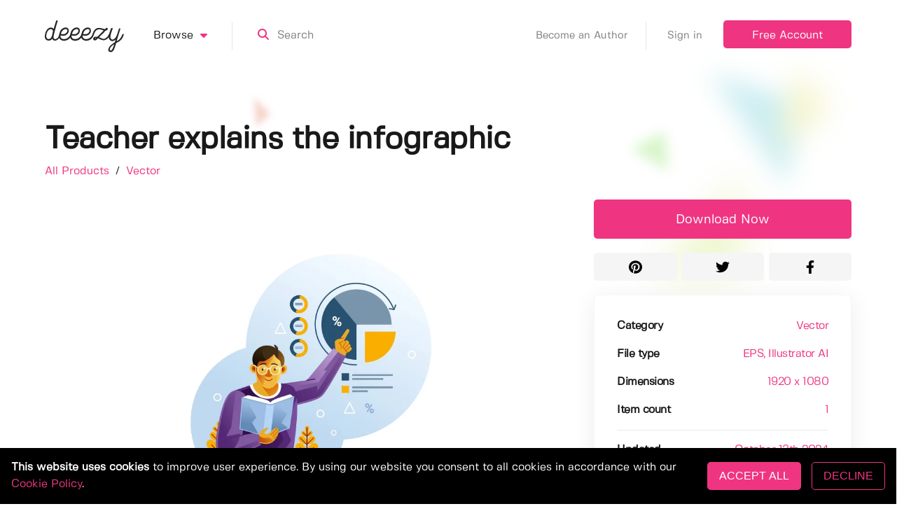

--- FILE ---
content_type: application/javascript; charset=UTF-8
request_url: https://deeezy.com/_nuxt/8f3a2b2.js
body_size: 3471
content:
(window.webpackJsonp=window.webpackJsonp||[]).push([[1],{411:function(t,e,r){"use strict";var n=r(415).has;t.exports=function(t){return n(t),t}},415:function(t,e,r){"use strict";var n=r(5),o=Set.prototype;t.exports={Set:Set,add:n(o.add),has:n(o.has),remove:n(o.delete),proto:o}},423:function(t,e,r){"use strict";var n=r(5),o=r(436),f=r(415),c=f.Set,v=f.proto,d=n(v.forEach),h=n(v.keys),l=h(new c).next;t.exports=function(t,e,r){return r?o({iterator:h(t),next:l},e):d(t,e)}},431:function(t,e,r){"use strict";r(534)},432:function(t,e,r){"use strict";var n=r(4),o=r(411),f=r(415).add;n({target:"Set",proto:!0,real:!0,forced:!0},{addAll:function(){for(var t=o(this),e=0,r=arguments.length;e<r;e++)f(t,arguments[e]);return t}})},433:function(t,e,r){"use strict";var n=r(4),o=r(411),f=r(415).remove;n({target:"Set",proto:!0,real:!0,forced:!0},{deleteAll:function(){for(var t,e=o(this),r=!0,n=0,c=arguments.length;n<c;n++)t=f(e,arguments[n]),r=r&&t;return!!r}})},434:function(t,e,r){"use strict";var n=r(4),o=r(9),f=r(435),c=r(541);n({target:"Set",proto:!0,real:!0,forced:!0},{difference:function(t){return o(c,this,f(t))}})},435:function(t,e,r){"use strict";var n=r(43),o=r(8),f=r(540),c=r(19),v=n("Set");t.exports=function(t){return function(t){return c(t)&&"number"==typeof t.size&&o(t.has)&&o(t.keys)}(t)?t:f(t)?new v(t):t}},436:function(t,e,r){"use strict";var n=r(9);t.exports=function(t,e,r){for(var o,f,c=r?t:t.iterator,v=t.next;!(o=n(v,c)).done;)if(void 0!==(f=e(o.value)))return f}},437:function(t,e,r){"use strict";var n=r(51),o=r(18),f=r(9),c=r(53),v=r(542),d="Invalid size",h=RangeError,l=TypeError,x=Math.max,y=function(t,e){this.set=t,this.size=x(e,0),this.has=n(t.has),this.keys=n(t.keys)};y.prototype={getIterator:function(){return v(o(f(this.keys,this.set)))},includes:function(t){return f(this.has,this.set,t)}},t.exports=function(t){o(t);var e=+t.size;if(e!=e)throw new l(d);var r=c(e);if(r<0)throw new h(d);return new y(t,r)}},438:function(t,e,r){"use strict";var n=r(4),o=r(75),f=r(411),c=r(423);n({target:"Set",proto:!0,real:!0,forced:!0},{every:function(t){var e=f(this),r=o(t,arguments.length>1?arguments[1]:void 0);return!1!==c(e,(function(t){if(!r(t,t,e))return!1}),!0)}})},439:function(t,e,r){"use strict";var n=r(4),o=r(75),f=r(411),c=r(415),v=r(423),d=c.Set,h=c.add;n({target:"Set",proto:!0,real:!0,forced:!0},{filter:function(t){var e=f(this),r=o(t,arguments.length>1?arguments[1]:void 0),n=new d;return v(e,(function(t){r(t,t,e)&&h(n,t)})),n}})},440:function(t,e,r){"use strict";var n=r(4),o=r(75),f=r(411),c=r(423);n({target:"Set",proto:!0,real:!0,forced:!0},{find:function(t){var e=f(this),r=o(t,arguments.length>1?arguments[1]:void 0),n=c(e,(function(t){if(r(t,t,e))return{value:t}}),!0);return n&&n.value}})},441:function(t,e,r){"use strict";var n=r(4),o=r(9),f=r(435),c=r(543);n({target:"Set",proto:!0,real:!0,forced:!0},{intersection:function(t){return o(c,this,f(t))}})},442:function(t,e,r){"use strict";var n=r(4),o=r(9),f=r(435),c=r(544);n({target:"Set",proto:!0,real:!0,forced:!0},{isDisjointFrom:function(t){return o(c,this,f(t))}})},443:function(t,e,r){"use strict";var n=r(4),o=r(9),f=r(435),c=r(545);n({target:"Set",proto:!0,real:!0,forced:!0},{isSubsetOf:function(t){return o(c,this,f(t))}})},444:function(t,e,r){"use strict";var n=r(4),o=r(9),f=r(435),c=r(546);n({target:"Set",proto:!0,real:!0,forced:!0},{isSupersetOf:function(t){return o(c,this,f(t))}})},445:function(t,e,r){"use strict";var n=r(4),o=r(5),f=r(411),c=r(423),v=r(17),d=o([].join),h=o([].push);n({target:"Set",proto:!0,real:!0,forced:!0},{join:function(t){var e=f(this),r=void 0===t?",":v(t),n=[];return c(e,(function(t){h(n,t)})),d(n,r)}})},446:function(t,e,r){"use strict";var n=r(4),o=r(75),f=r(411),c=r(415),v=r(423),d=c.Set,h=c.add;n({target:"Set",proto:!0,real:!0,forced:!0},{map:function(t){var e=f(this),r=o(t,arguments.length>1?arguments[1]:void 0),n=new d;return v(e,(function(t){h(n,r(t,t,e))})),n}})},447:function(t,e,r){"use strict";var n=r(4),o=r(51),f=r(411),c=r(423),v=TypeError;n({target:"Set",proto:!0,real:!0,forced:!0},{reduce:function(t){var e=f(this),r=arguments.length<2,n=r?void 0:arguments[1];if(o(t),c(e,(function(o){r?(r=!1,n=o):n=t(n,o,o,e)})),r)throw new v("Reduce of empty set with no initial value");return n}})},448:function(t,e,r){"use strict";var n=r(4),o=r(75),f=r(411),c=r(423);n({target:"Set",proto:!0,real:!0,forced:!0},{some:function(t){var e=f(this),r=o(t,arguments.length>1?arguments[1]:void 0);return!0===c(e,(function(t){if(r(t,t,e))return!0}),!0)}})},449:function(t,e,r){"use strict";var n=r(4),o=r(9),f=r(435),c=r(547);n({target:"Set",proto:!0,real:!0,forced:!0},{symmetricDifference:function(t){return o(c,this,f(t))}})},450:function(t,e,r){"use strict";var n=r(4),o=r(9),f=r(435),c=r(548);n({target:"Set",proto:!0,real:!0,forced:!0},{union:function(t){return o(c,this,f(t))}})},457:function(t,e,r){"use strict";var n=r(262),o=r(415);t.exports=n(o.proto,"size","get")||function(t){return t.size}},465:function(t,e,r){"use strict";var n=r(415),o=r(423),f=n.Set,c=n.add;t.exports=function(t){var e=new f;return o(t,(function(t){c(e,t)})),e}},475:function(t,e,r){"use strict";var n=r(4),o=r(5),f=r(116),c=r(19),v=r(15),d=r(31).f,h=r(86),l=r(264),x=r(536),y=r(115),S=r(538),w=!1,m=y("meta"),z=0,k=function(t){d(t,m,{value:{objectID:"O"+z++,weakData:{}}})},meta=t.exports={enable:function(){meta.enable=function(){},w=!0;var t=h.f,e=o([].splice),r={};r[m]=1,t(r).length&&(h.f=function(r){for(var n=t(r),i=0,o=n.length;i<o;i++)if(n[i]===m){e(n,i,1);break}return n},n({target:"Object",stat:!0,forced:!0},{getOwnPropertyNames:l.f}))},fastKey:function(t,e){if(!c(t))return"symbol"==typeof t?t:("string"==typeof t?"S":"P")+t;if(!v(t,m)){if(!x(t))return"F";if(!e)return"E";k(t)}return t[m].objectID},getWeakData:function(t,e){if(!v(t,m)){if(!x(t))return!0;if(!e)return!1;k(t)}return t[m].weakData},onFreeze:function(t){return S&&w&&x(t)&&!v(t,m)&&k(t),t}};f[m]=!0},534:function(t,e,r){"use strict";r(535)("Set",(function(t){return function(){return t(this,arguments.length?arguments[0]:void 0)}}),r(539))},535:function(t,e,r){"use strict";var n=r(4),o=r(6),f=r(5),c=r(117),v=r(27),d=r(475),h=r(177),l=r(114),x=r(8),y=r(69),S=r(19),w=r(2),m=r(145),z=r(76),k=r(118);t.exports=function(t,e,r){var E=-1!==t.indexOf("Map"),I=-1!==t.indexOf("Weak"),O=E?"set":"add",j=o[t],A=j&&j.prototype,D=j,F={},R=function(t){var e=f(A[t]);v(A,t,"add"===t?function(t){return e(this,0===t?0:t),this}:"delete"===t?function(t){return!(I&&!S(t))&&e(this,0===t?0:t)}:"get"===t?function(t){return I&&!S(t)?void 0:e(this,0===t?0:t)}:"has"===t?function(t){return!(I&&!S(t))&&e(this,0===t?0:t)}:function(t,r){return e(this,0===t?0:t,r),this})};if(c(t,!x(j)||!(I||A.forEach&&!w((function(){(new j).entries().next()})))))D=r.getConstructor(e,t,E,O),d.enable();else if(c(t,!0)){var T=new D,B=T[O](I?{}:-0,1)!==T,N=w((function(){T.has(1)})),P=m((function(t){new j(t)})),C=!I&&w((function(){for(var t=new j,e=5;e--;)t[O](e,e);return!t.has(-0)}));P||((D=e((function(t,e){l(t,A);var r=k(new j,t,D);return y(e)||h(e,r[O],{that:r,AS_ENTRIES:E}),r}))).prototype=A,A.constructor=D),(N||C)&&(R("delete"),R("has"),E&&R("get")),(C||B)&&R(O),I&&A.clear&&delete A.clear}return F[t]=D,n({global:!0,constructor:!0,forced:D!==j},F),z(D,t),I||r.setStrong(D,t,E),D}},536:function(t,e,r){"use strict";var n=r(2),o=r(19),f=r(60),c=r(537),v=Object.isExtensible,d=n((function(){v(1)}));t.exports=d||c?function(t){return!!o(t)&&((!c||"ArrayBuffer"!==f(t))&&(!v||v(t)))}:v},537:function(t,e,r){"use strict";var n=r(2);t.exports=n((function(){if("function"==typeof ArrayBuffer){var t=new ArrayBuffer(8);Object.isExtensible(t)&&Object.defineProperty(t,"a",{value:8})}}))},538:function(t,e,r){"use strict";var n=r(2);t.exports=!n((function(){return Object.isExtensible(Object.preventExtensions({}))}))},539:function(t,e,r){"use strict";var n=r(72),o=r(70),f=r(181),c=r(75),v=r(114),d=r(69),h=r(177),l=r(179),x=r(142),y=r(143),S=r(11),w=r(475).fastKey,m=r(42),z=m.set,k=m.getterFor;t.exports={getConstructor:function(t,e,r,l){var x=t((function(t,o){v(t,y),z(t,{type:e,index:n(null),first:void 0,last:void 0,size:0}),S||(t.size=0),d(o)||h(o,t[l],{that:t,AS_ENTRIES:r})})),y=x.prototype,m=k(e),E=function(t,e,r){var n,o,f=m(t),c=I(t,e);return c?c.value=r:(f.last=c={index:o=w(e,!0),key:e,value:r,previous:n=f.last,next:void 0,removed:!1},f.first||(f.first=c),n&&(n.next=c),S?f.size++:t.size++,"F"!==o&&(f.index[o]=c)),t},I=function(t,e){var r,n=m(t),o=w(e);if("F"!==o)return n.index[o];for(r=n.first;r;r=r.next)if(r.key===e)return r};return f(y,{clear:function(){for(var t=m(this),e=t.first;e;)e.removed=!0,e.previous&&(e.previous=e.previous.next=void 0),e=e.next;t.first=t.last=void 0,t.index=n(null),S?t.size=0:this.size=0},delete:function(t){var e=this,r=m(e),n=I(e,t);if(n){var o=n.next,f=n.previous;delete r.index[n.index],n.removed=!0,f&&(f.next=o),o&&(o.previous=f),r.first===n&&(r.first=o),r.last===n&&(r.last=f),S?r.size--:e.size--}return!!n},forEach:function(t){for(var e,r=m(this),n=c(t,arguments.length>1?arguments[1]:void 0);e=e?e.next:r.first;)for(n(e.value,e.key,this);e&&e.removed;)e=e.previous},has:function(t){return!!I(this,t)}}),f(y,r?{get:function(t){var e=I(this,t);return e&&e.value},set:function(t,e){return E(this,0===t?0:t,e)}}:{add:function(t){return E(this,t=0===t?0:t,t)}}),S&&o(y,"size",{configurable:!0,get:function(){return m(this).size}}),x},setStrong:function(t,e,r){var n=e+" Iterator",o=k(e),f=k(n);l(t,e,(function(t,e){z(this,{type:n,target:t,state:o(t),kind:e,last:void 0})}),(function(){for(var t=f(this),e=t.kind,r=t.last;r&&r.removed;)r=r.previous;return t.target&&(t.last=r=r?r.next:t.state.first)?x("keys"===e?r.key:"values"===e?r.value:[r.key,r.value],!1):(t.target=void 0,x(void 0,!0))}),r?"entries":"values",!r,!0),y(e)}}},540:function(t,e,r){"use strict";var n=r(61),o=r(15),f=r(69),c=r(7),v=r(99),d=c("iterator"),h=Object;t.exports=function(t){if(f(t))return!1;var e=h(t);return void 0!==e[d]||"@@iterator"in e||o(v,n(e))}},541:function(t,e,r){"use strict";var n=r(411),o=r(415),f=r(465),c=r(457),v=r(437),d=r(423),h=r(436),l=o.has,x=o.remove;t.exports=function(t){var e=n(this),r=v(t),o=f(e);return c(e)<=r.size?d(e,(function(t){r.includes(t)&&x(o,t)})):h(r.getIterator(),(function(t){l(e,t)&&x(o,t)})),o}},542:function(t,e,r){"use strict";t.exports=function(t){return{iterator:t,next:t.next,done:!1}}},543:function(t,e,r){"use strict";var n=r(411),o=r(415),f=r(457),c=r(437),v=r(423),d=r(436),h=o.Set,l=o.add,x=o.has;t.exports=function(t){var e=n(this),r=c(t),o=new h;return f(e)>r.size?d(r.getIterator(),(function(t){x(e,t)&&l(o,t)})):v(e,(function(t){r.includes(t)&&l(o,t)})),o}},544:function(t,e,r){"use strict";var n=r(411),o=r(415).has,f=r(457),c=r(437),v=r(423),d=r(436),h=r(178);t.exports=function(t){var e=n(this),r=c(t);if(f(e)<=r.size)return!1!==v(e,(function(t){if(r.includes(t))return!1}),!0);var l=r.getIterator();return!1!==d(l,(function(t){if(o(e,t))return h(l,"normal",!1)}))}},545:function(t,e,r){"use strict";var n=r(411),o=r(457),f=r(423),c=r(437);t.exports=function(t){var e=n(this),r=c(t);return!(o(e)>r.size)&&!1!==f(e,(function(t){if(!r.includes(t))return!1}),!0)}},546:function(t,e,r){"use strict";var n=r(411),o=r(415).has,f=r(457),c=r(437),v=r(436),d=r(178);t.exports=function(t){var e=n(this),r=c(t);if(f(e)<r.size)return!1;var h=r.getIterator();return!1!==v(h,(function(t){if(!o(e,t))return d(h,"normal",!1)}))}},547:function(t,e,r){"use strict";var n=r(411),o=r(415),f=r(465),c=r(437),v=r(436),d=o.add,h=o.has,l=o.remove;t.exports=function(t){var e=n(this),r=c(t).getIterator(),o=f(e);return v(r,(function(t){h(e,t)?l(o,t):d(o,t)})),o}},548:function(t,e,r){"use strict";var n=r(411),o=r(415).add,f=r(465),c=r(437),v=r(436);t.exports=function(t){var e=n(this),r=c(t).getIterator(),d=f(e);return v(r,(function(t){o(d,t)})),d}}}]);

--- FILE ---
content_type: image/svg+xml
request_url: https://deeezy.com/assets/images/i-trophy-silver.svg
body_size: 2943
content:
<svg width="512" height="512" xmlns="http://www.w3.org/2000/svg">
 <!-- Created with Method Draw - http://github.com/duopixel/Method-Draw/ -->

 <g>
  <title>background</title>
 </g>
 <g>
  <title>Layer 1</title>
  <path id="svg_7" fill-rule="nonzero" fill="#bcbcbc" d="m336.66797,307.955083c-8.26172,0 -14.97266,-6.6875 -14.99609,-14.95704c-0.02735,-8.28125 6.66796,-15.01953 14.95312,-15.04296c37.67969,-0.11719 73.52734,-22.86719 100.9375,-64.0625c26.30859,-39.53907 41.76563,-91.2461 44.12109,-146.9375l-66.07031,0c-8.28515,0 -15,-6.71485 -15,-15c0,-8.28516 6.71485,-15 15,-15l81.38672,0c8.28516,0 15,6.71484 15,15c0,67.21093 -17.56641,130.62109 -49.45703,178.55859c-33.13281,49.78906 -77.81641,77.29297 -125.82422,77.44141c-0.01562,0 -0.03125,0 -0.05078,0zm0,0"/>
  <path id="svg_8" fill-rule="nonzero" fill="#d1d1d1" d="m174.33203,308.955083c-0.01953,0 -0.03125,0 -0.04687,0c-48.00782,-0.14844 -92.69532,-27.65235 -125.82422,-77.44141c-31.89453,-47.9375 -49.46094,-111.34766 -49.46094,-178.55859c0,-8.28516 6.71484,-15 15,-15l81.38672,0c8.28516,0 15,6.71484 15,15c0,8.28515 -6.71484,15 -15,15l-66.07031,0c2.35547,55.6914 17.8125,107.39843 44.12109,146.9375c27.41016,41.19531 63.25781,63.94531 100.9375,64.0625c8.28516,0.02343 14.98047,6.76171 14.95313,15.04296c-0.02344,8.26954 -6.73438,14.95313 -14.9961,14.95704zm0,0"/>
  <path id="svg_9" fill-rule="nonzero" fill="#e2e2e2" d="m416.66797,0.001953l-321.33594,0c-8.28125,0 -15,6.71484 -15,15c0,88.11328 17.27735,171.19141 48.64453,233.92578c20.09766,40.19141 44.67578,69.36719 71.85547,86.07031l0,81.66797c0,8.28516 6.71875,15 15,15l80.33594,0c8.28516,0 15,-6.71484 15,-15l0,-81.66797c27.17969,-16.69921 51.76172,-45.8789 71.85547,-86.07031c31.36719,-62.73437 48.64453,-145.8125 48.64453,-233.92578c0,-8.28516 -6.71484,-15 -15,-15zm0,0"/>
  <path id="svg_10" fill-rule="nonzero" fill="#d1d1d1" d="m310.16797,417.666013l0,-81.66797c27.17969,-16.69921 51.76172,-45.8789 71.85547,-86.07031c31.36719,-62.73437 48.64453,-145.8125 48.64453,-233.92578c0,-8.28516 -6.71484,-15 -15,-15l-160.66797,0l0,431.66406l40.16797,0c8.28516,0 15,-6.71484 15,-15zm0,0"/>
  <path id="svg_11" fill-rule="nonzero" fill="#bcbcbc" d="m336.33203,401.666013l-160.66406,0c-30.41797,0 -55.16797,24.75 -55.16797,55.16797l0,40.16797c0,8.28125 6.71484,14.99609 15,14.99609l241,0c8.28516,0 15,-6.71484 15,-14.99609l0,-40.16797c0,-30.41797 -24.74609,-55.16797 -55.16797,-55.16797zm0,0"/>
  <path id="svg_12" fill-rule="nonzero" fill="#9b9b9b" d="m336.33203,401.666013l-80.33203,0l0,110.33203l120.5,0c8.28516,0 15,-6.71484 15,-14.99609l0,-40.16797c0,-30.41797 -24.74609,-55.16797 -55.16797,-55.16797zm0,0"/>
  <path id="svg_13" fill-rule="nonzero" fill="#d1d1d1" d="m391.56641,512.998043l-273.13282,0c-8.28125,0 -15,-6.71484 -15,-14.99609c0,-8.28516 6.71875,-15 15,-15l273.13282,0c8.28515,0 15,6.71484 15,15c0,8.28125 -6.71485,14.99609 -15,14.99609zm0,0"/>
  <path id="svg_14" fill-rule="nonzero" fill="#bcbcbc" d="m392.56641,482.001953l-136.56641,0l0,29.99609l136.56641,0c8.28515,0 15,-6.71484 15,-14.99609c0,-8.28516 -6.71485,-15 -15,-15zm0,0"/>
 </g>
</svg>

--- FILE ---
content_type: application/javascript; charset=UTF-8
request_url: https://deeezy.com/_nuxt/1ba728a.js
body_size: 1465
content:
(window.webpackJsonp=window.webpackJsonp||[]).push([[2],{522:function(t,e,o){var content=o(644);content.__esModule&&(content=content.default),"string"==typeof content&&(content=[[t.i,content,""]]),content.locals&&(t.exports=content.locals);(0,o(59).default)("5414d9c4",content,!0,{sourceMap:!1})},643:function(t,e,o){"use strict";o(522)},644:function(t,e,o){var n=o(58)((function(i){return i[1]}));n.push([t.i,".contentBox h3[data-v-2450b600]{margin-bottom:2rem}.contentBox .error[data-v-2450b600]{display:block;margin:-1.5rem 0 3rem}.contentBox .inlineButtons[data-v-2450b600]{margin-top:1.5rem}",""]),n.locals={},t.exports=n},703:function(t,e,o){"use strict";o.r(e);o(23),o(10),o(24),o(47),o(48),o(28);var n=o(14),r=(o(172),o(38),o(33)),c=o(408);function l(t,e){var o=Object.keys(t);if(Object.getOwnPropertySymbols){var n=Object.getOwnPropertySymbols(t);e&&(n=n.filter((function(e){return Object.getOwnPropertyDescriptor(t,e).enumerable}))),o.push.apply(o,n)}return o}var d={computed:function(t){for(var e=1;e<arguments.length;e++){var o=null!=arguments[e]?arguments[e]:{};e%2?l(Object(o),!0).forEach((function(e){Object(n.a)(t,e,o[e])})):Object.getOwnPropertyDescriptors?Object.defineProperties(t,Object.getOwnPropertyDescriptors(o)):l(Object(o)).forEach((function(e){Object.defineProperty(t,e,Object.getOwnPropertyDescriptor(o,e))}))}return t}({},Object(r.b)(["loggedInUser"])),data:function(){return{selectedCollection:null,isLoading:!1,product:null,error:null,screenWidth:window.innerWidth||document.documentElement.clientWidth||document.body.clientWidth}},methods:{addToCollection:function(){var t=this;this.isLoading||(this.selectedCollection?(this.isLoading=!0,c.a.addToCollection(this,this.product.id,this.selectedCollection.id).then((function(e){t.isLoading=!1;var o=JSON.parse(JSON.stringify(t.loggedInUser));o.productCollections.find((function(e){return e.id==t.selectedCollection.id})).itemCount=e,t.$store.commit("setLoggedInUser",o),t.$modal.hide("add-to-collection")})).catch((function(e){t.isLoading=!1,t.error=e.message}))):this.error="Pick one of your collections, please.")},beforeOpen:function(t){this.error=null,this.isLoading=!1,this.selectedCollection=null,this.product=t.params.product}}},f=d,m=(o(643),o(16)),component=Object(m.a)(f,(function(){var t=this,e=t._self._c;return e("modal",{attrs:{name:"add-to-collection",width:t.screenWidth>600?"600":"100%",height:"auto",scrollable:!0},on:{"before-open":t.beforeOpen}},[t.product?e("div",{staticClass:"has-text-centered"},[e("form",{staticClass:"box contentBox"},[e("h3",[t._v("Add "+t._s(t.product.title)+" to a collection")]),t._v(" "),e("p",{class:{error:!0,fadeIn:t.error,fadeOut:!t.error}},[t._v(t._s(t.error))]),t._v(" "),e("div",{staticClass:"columns boxes"},[t._l(t.loggedInUser.productCollections.filter((function(t){return!t.removed})),(function(o){return e("a",{key:o.id,class:["column is-3 prettyBox",{gray:!t.selectedCollection||t.selectedCollection.id!==o.id}],on:{click:function(e){e.preventDefault(),t.selectedCollection=o}}},[e("span",{staticClass:"boxTitle"},[t._v(t._s(o.title))]),e("br"),t._v(" "),e("span",{staticClass:"subtle"},[t._v(t._s(o.itemCount)+" "+t._s(1==o.itemCount?"item":"items"))])])})),t._v(" "),e("a",{staticClass:"column is-3 prettyBox white",on:{click:function(e){return e.preventDefault(),t.$modal.show("new-collection",{addItem:t.product.id})}}},[e("span",{staticClass:"boxTitle"},[t._v("Create new")])])],2),t._v(" "),e("div",{staticClass:"inlineButtons"},[e("a",{class:["button is-primary is-outlined",{"is-loading":t.isLoading}],attrs:{href:"#"},on:{click:function(e){return e.preventDefault(),t.addToCollection.apply(null,arguments)}}},[t._v("\n                    Add\n                ")])])]),t._v(" "),e("small",{staticClass:"modalClose"},[e("a",{on:{click:function(e){return t.$modal.hide("add-to-collection")}}},[t._v("Close")])])]):t._e()])}),[],!1,null,"2450b600",null);e.default=component.exports}}]);

--- FILE ---
content_type: application/javascript; charset=UTF-8
request_url: https://deeezy.com/_nuxt/f4edd42.js
body_size: 958
content:
(window.webpackJsonp=window.webpackJsonp||[]).push([[62],{514:function(t,e,n){var content=n(628);content.__esModule&&(content=content.default),"string"==typeof content&&(content=[[t.i,content,""]]),content.locals&&(t.exports=content.locals);(0,n(59).default)("5483e434",content,!0,{sourceMap:!1})},627:function(t,e,n){"use strict";n(514)},628:function(t,e,n){var o=n(58)((function(i){return i[1]}));o.push([t.i,"h1[data-v-9963dfb6]{margin-bottom:1rem}.contentBox p[data-v-9963dfb6]{margin-top:2rem}.contentBox .button.blocked[data-v-9963dfb6]{margin-bottom:1rem}",""]),o.locals={},t.exports=o},695:function(t,e,n){"use strict";n.r(e);n(24),n(23),n(47),n(48),n(38),n(10),n(28);var o=n(14),r=n(33);function c(t,e){var n=Object.keys(t);if(Object.getOwnPropertySymbols){var o=Object.getOwnPropertySymbols(t);e&&(o=o.filter((function(e){return Object.getOwnPropertyDescriptor(t,e).enumerable}))),n.push.apply(n,o)}return n}var l={computed:function(t){for(var e=1;e<arguments.length;e++){var n=null!=arguments[e]?arguments[e]:{};e%2?c(Object(n),!0).forEach((function(e){Object(o.a)(t,e,n[e])})):Object.getOwnPropertyDescriptors?Object.defineProperties(t,Object.getOwnPropertyDescriptors(n)):c(Object(n)).forEach((function(e){Object.defineProperty(t,e,Object.getOwnPropertyDescriptor(n,e))}))}return t}({},Object(r.b)(["redirect"])),data:function(){return{screenWidth:window.innerWidth||document.documentElement.clientWidth||document.body.clientWidth}},methods:{beforeClose:function(t){this.$store.commit("setRedirect","")}}},d=l,f=(n(627),n(16)),component=Object(f.a)(d,(function(){var t=this,e=t._self._c;return e("modal",{attrs:{name:"login",width:t.screenWidth>600?"600":"100%",height:"auto"},on:{"before-close":t.beforeClose}},[e("div",{staticClass:"has-text-centered"},[e("h1",[t._v("Seems like you're not logged in.")]),t._v(" "),e("div",{staticClass:"box contentBox"},[e("h3",[t._v("Get instant access to this item and thousands more.")]),t._v(" "),e("nuxt-link",{staticClass:"button blocked is-primary is-outlined defaultPadding",attrs:{to:{name:"login"}}},[t._v("Login")]),t._v(" "),e("nuxt-link",{staticClass:"button blocked is-primary defaultPadding",attrs:{to:{name:"pricing"}},nativeOn:{click:function(e){return t.$modal.hide("login")}}},[t._v("Sign up")]),t._v(" "),e("small",{staticClass:"modalClose"},[e("a",{on:{click:function(e){return t.$modal.hide("login")}}},[t._v("Close")])])],1)])])}),[],!1,null,"9963dfb6",null);e.default=component.exports}}]);